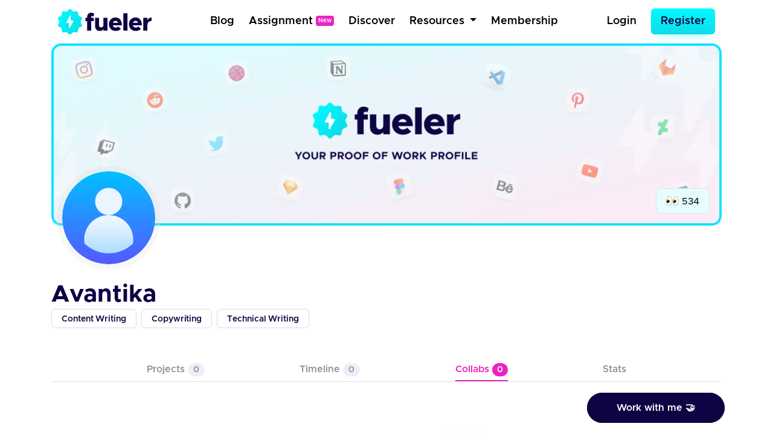

--- FILE ---
content_type: text/html; charset=UTF-8
request_url: https://fueler.io/junior/collaborations
body_size: 6038
content:
<!DOCTYPE html>
<html lang="en">
<head>
    <!-- Global site tag (gtag.js) - Google Analytics -->
    <script async src="https://www.googletagmanager.com/gtag/js?id=G-FE6LY2XXRG"></script>

    <script>
        window.dataLayer = window.dataLayer || [];
        function gtag(){dataLayer.push(arguments);}
        gtag('js', new Date());

        gtag('config', 'G-FE6LY2XXRG');
    </script>

    <!-- Clarity Tracking Code for https://fueler.io -->
    <script type="text/javascript">
        (function(c,l,a,r,i,t,y){
            c[a]=c[a]||function(){(c[a].q=c[a].q||[]).push(arguments)};
            t=l.createElement(r);t.async=1;t.src="https://www.clarity.ms/tag/"+i;
            y=l.getElementsByTagName(r)[0];y.parentNode.insertBefore(t,y);
        })(window, document, "clarity", "script", "csnu9ky44s");
    </script>

    <script async defer data-website-id="c11cacff-43b8-4736-937c-1aa8adf6cfda" src="https://umami.fueler.in/umami.js"></script>
    <meta charset="utf-8"> 
    <meta name="viewport" content="width=device-width, initial-scale=1">
    <!-- CSRF Token -->
    <meta name="csrf-token" content="VBEOvOFcyEwFX9q09ij9J3YxWD2RLVnQkXEM3bzi">
	<!-- Favicon -->
	<link rel="apple-touch-icon" sizes="120x120" href="https://fueler.io/images/fueler/main/favicon/apple-touch-icon.png" />
	<link rel="icon" type="image/png" sizes="32x32" href="https://fueler.io/images/fueler/main//favicon/favicon-32x32.png" />
	<link rel="icon" type="image/png" sizes="16x16" href="https://fueler.io/images/fueler/main//favicon/favicon-16x16.png" />
	<link rel="manifest" href="https://fueler.io/images/fueler/main/favicon/site.webmanifest" />
	<link rel="mask-icon" href="https://fueler.io/images/fueler/main/favicon/safari-pinned-tab.svg&quot; color=&quot;#5bbad5" />
	<link rel="shortcut icon" href="https://fueler.io/images/fueler/main/favicon/favicon.ico" />
    <meta name="msapplication-TileColor" content="#0d0543" />
	<meta name="msapplication-config" content="https://fueler.io/images/fueler/main/favicon/browserconfig.xml" />
	<meta name="theme-color" content="#ffffff" />
    
    <!-- Font Awesome -->
    <link rel="stylesheet" href="https://use.fontawesome.com/releases/v5.6.3/css/all.css">

    <!-- Styles -->
    <link href="https://fueler.io/css/fueler/profile.css" rel="stylesheet">
    <script src="https://code.jquery.com/jquery-3.5.1.js" crossorigin="anonymous"></script>
    <script src="https://cdn.jsdelivr.net/npm/bootstrap@4.6.2/dist/js/bootstrap.bundle.min.js" crossorigin="anonymous" defer></script>
    <script src="https://cdn.ckeditor.com/ckeditor5/35.3.2/classic/ckeditor.js"></script>

    
    <style>
        .lds-ring {
            display: inline-block;
            position: relative;
            width: 70px;
            height: 70px;
        }

        .lds-ring div {
            box-sizing: border-box;
            display: block;
            position: absolute;
            width: 54px;
            height: 54px;
            margin: 8px;
            border: 8px solid #09c9e3;
            border-radius: 50%;
            animation: lds-ring 1.2s cubic-bezier(0.5, 0, 0.5, 1) infinite;
            border-color: #09c9e3 transparent transparent transparent;
        }

        .lds-ring div:nth-child(1) {
            animation-delay: -0.45s;
        }

        .lds-ring div:nth-child(2) {
            animation-delay: -0.3s;
        }

        .lds-ring div:nth-child(3) {
            animation-delay: -0.15s;
        }

        @keyframes  lds-ring {
            0% {
                transform: rotate(0deg);
            }
            100% {
                transform: rotate(360deg);
            }
        }

        @media  screen and (max-width:768px){
            .user_profile_view{
                padding: .25rem .5rem !important;
            }
            .user_profile_view p{
                padding: 0 !important;
            }
            .user_profile_view img{width: 1rem !important}
            #profile-views{font-size: 12px !important, top:0 !important}
        }
        a{
            text-decoration: unset;
            color: #212529 ;

        }

    </style>
</head>
<body>
            <nav class="navbar navbar-expand-md navbar-light bg-white">
    <div class="container-fluid fixed-position">
        <a class="navbar-brand" href="https://fueler.io">
                
                <img src="https://fueler.io/images/fueler/main/fueler_logo.svg" alt="Fueler Beta logo" style="max-width:155px;">
                    </a>
                    
            <button class="navbar-toggler border-0" type="button" data-toggle="collapse" data-target="#navbarSupportedContent" aria-controls="navbarSupportedContent" aria-expanded="false" aria-label="Toggle navigation">
                <img src="https://fueler.io/images/menu.png" alt="">
            </button>
        
        <div class="collapse navbar-collapse" id="navbarSupportedContent">

            <!-- Right Side Of Navbar -->
            
            <ul class="navbar-nav bg-screen-menu justify-content-center m-auto">
                
                <li class="nav-item ">
                    <a class="nav-link ml-2"  href="/blog">Blog</a>
                </li>

                <li class="nav-item ">
                    <a class="nav-link ml-2"  href="/assignment" >Assignment<span style="font-size: 10px;margin-left:5px; position:relative; top:-3px" class="badge badge-secondary">New</span></a>
                </li>

                <li class="nav-item ">
                    <a class="nav-link ml-2 "  href="/discover">Discover</a>
                </li>
                
                
                
                <li class="nav-item dropdown dropdown-navbar">
                    <a class="nav-link dropdown-toggle ml-2" href="#" id="navbarDropdown" role="button" data-toggle="dropdown" aria-haspopup="true" aria-expanded="false">
                        Resources
                    </a>
                    <div class="dropdown-navbar-menu dropdown-menu" aria-labelledby="navbarDropdown">
                        <div class="row">
                            <div class="col-md-8">
                                <div class="d-flex">
                                    <div class="nav-content-left">
                                        <div class="nav-content-left-image">
                                            <h4>Blogs</h4>
                                            <img src="https://fueler.io/images/fueler/main/navbar/blog-thumb.png" class="mw-100" alt="">
                                        </div>
                                        <div class="nav-content-left-links">
                                            <a href="https://fueler.io/blog/fueler-proof-of-work-guide-with-examples" target="_blank">Proof of Work Guide </a>
                                            <a href="https://fueler.io/blog/how-to-use-fueler-as-a-freelancer" target="_blank">How to Use Fueler as a Freelancer?</a>
                                            <a href="https://fueler.io/blog/7-reason-why-fueler-is-the-tool-you-have-been-looking-for" target="_blank">7 reasons why Fueler is the portfolio tool you need</a>
                                        </div>
                                    </div>

                                    <div class="nav-content-left">
                                        <div class="nav-content-left-image">
                                            <h4>Free Assets</h4>
                                            <img src="https://fueler.io/images/fueler/main/navbar/free-assets__thumb.png" class="mw-100" alt="">
                                        </div>
                                        <div class="nav-content-left-links">
                                            <a href="https://fueler.io/creatons" target="_blank">Free 3D Icons</a>
                                            
                                            <a href="https://fueler.io/valueread" target="_blank">101 JavaScript Proof of Work Ideas </a>
                                        </div>
                                    </div>

                                    <div class="nav-content-left">
                                        <div class="nav-content-left-image">
                                            <h4>Playbooks</h4>
                                            <img src="https://fueler.io/images/fueler/main/navbar/playbooks-thumb.png" class="mw-100" alt="">
                                        </div>
                                        <div class="nav-content-left-links">
                                            <a href="https://fueler.io/valueread" target="_blank">Writing Playbook</a>
                                            <a href="https://fueler.io/valueread" target="_blank">UI/UX Design Playbook</a>
                                            <a href="https://fueler.io/valueread" target="_blank">Front-End Dev Playbook</a>
                                            <a href="https://fueler.io/valueread" target="_blank">Google Search Tips & Tricks</a>
                                        </div>
                                    </div>
                                    
                                </div>
                            </div>
                            <div class="col-md-4">
                                <div class="nav-content-right row">
                                    <div class="col-md-6">
                                        <div class="nav-content-right-image">
                                            <h4>Valueread</h4>
                                            <a href="https://fueler.io/valueread">
                                                <img src="https://fueler.io/images/fueler/main/navbar/valueread-thumb.png" class="mw-100" alt="">
                                            </a>
                                        </div>
                                    </div>
                                    <div class="col-md-6">
                                        <div class="nav-content-right-image">
                                            <h4>Cold Email</h4>
                                            <a href="https://coldemail.substack.com/" target="_blank">
                                                <img src="https://fueler.io/images/fueler/main/navbar/cold-email-leverage.png" style="border-radius: 20px" class="mw-100" alt="">
                                            </a>
                                        </div>
                                    </div>
                                    
                                    <div class="col-md-6">
                                        <div class="nav-content-right-image">
                                            <h4>PoW Ideas</h4>
                                            <a href="https://fueler.io/proof-of-work-ideas" target="_blank">
                                                <img src="https://fueler.io/images/fueler/main/navbar/POW-ideas__thumb.png" class="mw-100" alt="">
                                            </a>
                                        </div>
                                    </div>
                                </div>
                            </div>
                        </div>
                    </div>
                </li>

                <li class="nav-item ">
                    <a class="nav-link ml-2 "  href="/fueler-membership">Membership</a>
                </li>

            </ul>

            <ul class="navbar-nav bg-screen-menu m-0" style="align-items:center">
            

                <!-- Authentication Links -->
                                    <li class="nav-item ">
                        <a class="nav-link  mr-3" href="https://fueler.io/login">Login</a>
                    </li>
                    <li class="nav-item">
                        <a class="btn  btn-primary btn-lg" style="border-radius:6px" href="https://fueler.io/register">Register</a>
                    </li>
                            </ul>

            
            <ul class="navbar-nav ml-auto small-screen-menu" style="align-items:baseline">

                

                    <li class="nav-item ">
                        <a class="nav-link  mr-2"  href="/discover">Discover</a>
                    </li>
                    <li class="nav-item ">
                        <a class="nav-link  mr-2"  href="/valueread">Valueread</a>
                    </li>
                    <li class="nav-item  ">
                        <a class="nav-link  mr-2" href="/assignment" >Assignment <span style="font-size: 10px;margin-left:5px; position:relative; top:-3px" class="badge badge-secondary">New</span></a>
                    </li>
                    
                    <li class="nav-item ">
                        <a class="nav-link  mr-2"  href="/fueler-membership">Membership</a>
                    </li>
                    <li class="nav-item">
                        <a class="nav-link  mr-3" href="https://fueler.io/login">Login</a>
                    </li>
                    <li class="nav-item mt-2">
                        <a class="btn  button button--main" style="border-radius: 6px" href="https://fueler.io/register">Register</a>
                    </li>

                            </ul>

            
        </div>

            </div>
</nav>        <div class="loading">Loading&#8230;</div>    
    <main class="user-profile">
        <div class="container-fluid">
            
            <header class="pb-4" style="position: relative">
                
                
                <div class="user-header position-relative freemium-border" style="max-height:350px">
                    
                                        <img class="mw-100" src="https://fueler.io/storage/users/cover_image/cover.png" style="overflow: hidden;width:100%;" alt="" >
                    <div data-toggle="tooltip" data-placement="top" title="Profile Views" class="position-absolute border py-1 px-3 user-collaborator d-block user_profile_view" style="border-radius:0.5rem;right: 1rem; bottom:1rem; width:fit-content">
                        <p class="mb-0 py-1"><span><img src="https://em-content.zobj.net/source/apple/354/eyes_1f440.png" width="21px" alt=""></span> <span style="position: relative;top:1px" id="profile-views"></span></p>
                    </div>  
                </div>                
                
                <div class="user-dp">
                    <div class="user-dp-background">
                        <img class="mw-100" src="https://fueler.io/storage/users/avatar/default.png" alt="" >
                    </div>                    
                </div>
            </header>

            <div class="row align-items-baseline">
                <div class="col-md-7">                
                    
                    <div class="user-details">
                        
                        <div class="user-name pt-3 d-flex align-items-center">
                            <h2 class="text-dark-blue font-weight-bold mb-0">Avantika</h2>
                                                    </div>                        
                        
                                                             
                    </div>

                    
                                            <div class="user-skills">
                            <div class="d-flex justify-content-start align-items-center flex-wrap pt-1">
                                                                
                                    <div class="user-skills-card mb-2 mr-2">
                                        <div class="mb-0 px-3 py-2 text-dark-blue">Content Writing</div>
                                    </div>                               
                                                                
                                    <div class="user-skills-card mb-2 mr-2">
                                        <div class="mb-0 px-3 py-2 text-dark-blue">Copywriting</div>
                                    </div>                               
                                                                
                                    <div class="user-skills-card mb-2 mr-2">
                                        <div class="mb-0 px-3 py-2 text-dark-blue">Technical Writing</div>
                                    </div>                               
                                                            </div>
                        </div>
                                        
                                        
                                    </div>

                <div class="col-md-5">
                    <div class="d-flex justify-content-end flex-wrap" style="gap: .5rem">
                        
                                                
                        
                                                
                    </div>
                </div>
            </div>
        </div>

        
        <section class="container-fluid">
            
            
            <div class="user-profile-nav my-4 py-4" >
                <div class="d-flex align-items-center border-bottom user-profile-nav_mbl" style="justify-content: space-evenly;padding-bottom:8px;" >
                    
                    <div>
                        <a href="https://fueler.io/junior" class=""> Projects <span class="count">0</span></a>
                    </div>                    
                                                            <div>
                        <a href="/junior/timeline" class="">Timeline <span class="count">0</span></a>
                    </div>                    
                    <div>
                        <a href="/junior/collaborations" class="active"> Collabs <span class="count">0</span></a>
                    </div>
                    <div>                        
                                                    <a href="#" data-toggle="modal" data-target="#signupWallModal">Stats</a>
                                            </div>
                </div>
            </div>

                 <div class="user-project mb-5">
        <div class="d-flex justify-content-center flex-wrap user-project-parent">
            
                
                <div class="d-flex justify-content-center w-100" >
                    <div class="col-md-6 mt-2 mb-5">

                        <div class="blank-content-image text-center">

                            <img style="max-width:80%"  src="https://fueler.io/images/fueler/blank_profile/collaboration_blank.png" alt="">

                        </div>

                    </div>
                </div>
                
                            
                    </div>
     </div>

        </section> 
                    
                    <div class="">                
                <div class="kind-word-button">
                    <a href="#" class="py-3 px-5" id="kind-word-button" data-toggle="modal" data-target="#workWithMeModal">
                        <span>Work with me 🤝</span>
                    </a>
                </div>
            </div>
        
        <!-- Modal -->
<div class="main-modal signup-wall">
    
    <div class="modal fade" id="signupWallModal" tabindex="-1" aria-labelledby="exampleModalLabel" aria-hidden="true" >
        <div class="modal-dialog modal-dialog-centered">
            <div class="modal-content">
                <div class="modal-body p-4" >

                    <div class="float-right">
                        <button type="button" class="close" data-dismiss="modal" aria-label="Close" style="font-size: 2rem">
                            <span aria-hidden="true">&times;</span>
                        </button>

                    </div>

                    <div class="signup-wall-thunder">
                        <img src="https://fueler.io/images/fueler/main/thunder-modal.png" width="56" alt="">
                    </div>

                    <div class="pb-3 pr-3 pl-3 pt-1 text-center">
                        <div class="signup-wall-heading">
                            <h2>Find out their Social Capital</h2>
                        </div>

                        <div class="signup-wall-middle mt-4 ml-auto mr-auto" style="width:80%">
                            <p>Take a look at how the world is engaging with their proof of work</p>
                        </div>

                        <div class="signup-wall-google mt-4 pb-2 pt-2">
                            <div class="google" style="width: 100%">
                                <a
                                href="https://fueler.io/social-auth/google"
                                    type="button"
                                    name=""
                                    id=""
                                    class="login-form__social-google"
                                    btn-lg
                                    btn-block
                                >
                                    <span
                                        ><img src="https://fueler.io/images/fueler/login-signup/google-logo.png" alt="Google Logo"
                                    /></span> &nbsp;
                                    Login with Google
                                </a>
                            </div>
                        </div>
                        


                        <div class="mt-4 pt-2 signup-wall-bottom">

                            <p class="mb-0">Already have an account <a href="/login"> Login Now</a></p>

                        </div>
                            

                    </div>

                </div>
            </div>
        </div>
    </div>
</div>
        
                    <!--Success Modal -->
<div class="fueler-user-modal">
    <div class="modal fade pr-0" id="workWithMeModal" tabindex="-1" role="dialog">

                
            <div class="modal-dialog modal-dialog-centered">
                <div class="modal-content" style="background: #fff">
                    <div class="modal-body p-4" >

                        <div class="float-right">
                            <button type="button" class="close" data-dismiss="modal" aria-label="Close" style="font-size: 2rem">
                                <span aria-hidden="true">&times;</span>
                            </button>
                        </div>
                        
                        

                        <div class="signup-wall-thunder">
                            <img src="https://fueler.io/images/fueler/main/thunder-modal.png" width="56" alt="">
                        </div>

                        <div class="pb-3 pr-3 pl-3 pt-1 text-center">
                            <div class="signup-wall-heading">
                                <h2>Login to work with </h2>
                                <h1 class="fw-700 text-dark-blue"><span>Avantika</span></h1 >
                            </div>

                            

                            <div class="signup-wall-google mt-4 pb-2 pt-2">
                                <div class="google" style="width: 100%">
                                    <a
                                    href="https://fueler.io/social-auth/google"
                                        type="button"
                                        name=""
                                        id=""
                                        class="login-form__social-google"
                                        btn-lg
                                        btn-block
                                    >
                                        <span
                                            ><img src="https://fueler.io/images/fueler/login-signup/google-logo.png" alt="Google Logo"
                                        /></span> &nbsp;
                                        Login with Google
                                    </a>
                                </div>
                            </div>
                            


                            <div class="mt-4 pt-2 signup-wall-bottom">

                                <p class="mb-0">Already have an account <a href="/login"> Login Now</a></p>

                            </div>
                                

                        </div>

                    </div>
                </div>
            </div>

                
    </div>

</div>

<div class="modal" id="success_message_modal" tabindex="-1" role="dialog">
        <div class="modal-dialog" role="document">
            <div class="modal-content bg-white">
            <div class="modal-body p-4">
                <div class="float-right">
                    <button type="button" class="close" data-dismiss="modal" aria-label="Close">
                        <span aria-hidden="true" style="font-size: 2rem">&times;</span>
                    </button>
                </div>
                <div class="success-main-modal text-center">

                    <div class="fueler-success-image m-3">
                        <img src="https://res.cloudinary.com/kiwismedia/image/upload/v1639899270/fueler-emoji/y2yrznruys63ev5jegov.png" alt="" width="95px"> 
                    </div>
                    
                    <h1 class="mb-3 pt-3 text-dark-blue" style="font-size: 2rem;line-height:1.4;font-weight:600"  id="success_meesage">Email Sent Successfully
                    </h1>
                    
                    
                </div>
            </div>
            </div>
        </div>
    </div>

    <script>
         function mergeFieldsOnSubmit() {
            // Get values from the two input fields
            var input1Value = document.getElementById('country_code').value;
            var input2Value = document.getElementById('phone_number').value;

            // Concatenate the values and set them in a new field
            var mergedValue = input1Value + input2Value;
            document.getElementById('phone_number_with_country_code').value = mergedValue;

            // Optionally, you can clear the original input fields
            // document.getElementById('input1').value = '';
            // document.getElementById('input2').value = '';
            
            // Returning true to allow form submission
            return true;
        }


        // JSON data
        const countries = [
            {
                "name": "India",
                "dial_code": "+91"
            },
        ];

        // Get the select element
        const selectElement = document.getElementById("country_code");

        // Populate the select element with options
        countries.forEach(country => {
            const option = document.createElement("option");
            option.value = country.dial_code;
            // option.text = `${country.dial_code} (${country.name})`;
            option.text = `${country.dial_code} (${country.name})`;

            // Add selected attribute for India
            if (country.name === "India") {
                option.selected = true;
            }

            selectElement.appendChild(option);
        });
    </script>                    
        
                    

            <div class="container">
                <div class="row justify-content-center my-5">
                    <div class="col-12 col-sm-12 col-md-12 col-lg-8">
                        <div class="card bg-primary-100 py-2" style="border-radius: 8px;border:1px solid #09C9E3">
                            <div class="card-body">
                                <div class="d-flex justify-content-center align-items-center flex-column">
                                    <h3 class="mb-3 fw-600 text-primary-dark">Create your portfolio today</h3>
                                    <a href="/register" class="btn button button--dark text-white fs-6 fw-500">Get Started - It's Free</a>
                                </div>
                            </div>
                        </div>
                    </div>
                </div>
            </div>


             

            <footer class="py-4 text-center m-auto" style="background: #fafafa;">
                <div class="container pt-2">
                    <div class="row justify-content-center">
                        <div class="col-md-8">
                            <div class="footer-copyright footer-logo">
                                <img class="mw-100" src="https://fueler.io/images/fueler/main/fueler_logo.png" alt="Fueler logo" width="150" />
                            </div>
                        </div>
                        <div class="col-md-12 footer-divider" style="padding-top:8px;padding-bottom:8px;">
                            <div class="footer-copyright text-center ">
                                <p class="pt-2 mb-0 fw-500">Copyright © Kiwismedia Technologies Private Limited</p>
                                <p class="mb-0 pt-2 text-center fw-500">Heartcrafted with <i style="color:red" class="fa">&#xf004;</i> remotely in India</p>       
                            </div>
                            
                        </div>
                    </div>
                </div>
            </footer>
                
    </main> 
    
    <script>
        $(function () {
            $('[data-toggle="tooltip"]').tooltip()
        });

        $( window ).on("load", function() {
            $.ajax({
                url: 'https://fueler.io/api/junior/get-profile-view',
                dataType: 'JSON',
                success: function (data) {
                    $("#profile-views").append(data.count);
                }
            })
        });
    </script>

    <script defer src="https://static.cloudflareinsights.com/beacon.min.js/vcd15cbe7772f49c399c6a5babf22c1241717689176015" integrity="sha512-ZpsOmlRQV6y907TI0dKBHq9Md29nnaEIPlkf84rnaERnq6zvWvPUqr2ft8M1aS28oN72PdrCzSjY4U6VaAw1EQ==" data-cf-beacon='{"version":"2024.11.0","token":"9ed7824e11814fce811df6c22b41b97d","r":1,"server_timing":{"name":{"cfCacheStatus":true,"cfEdge":true,"cfExtPri":true,"cfL4":true,"cfOrigin":true,"cfSpeedBrain":true},"location_startswith":null}}' crossorigin="anonymous"></script>
</body>
</html>